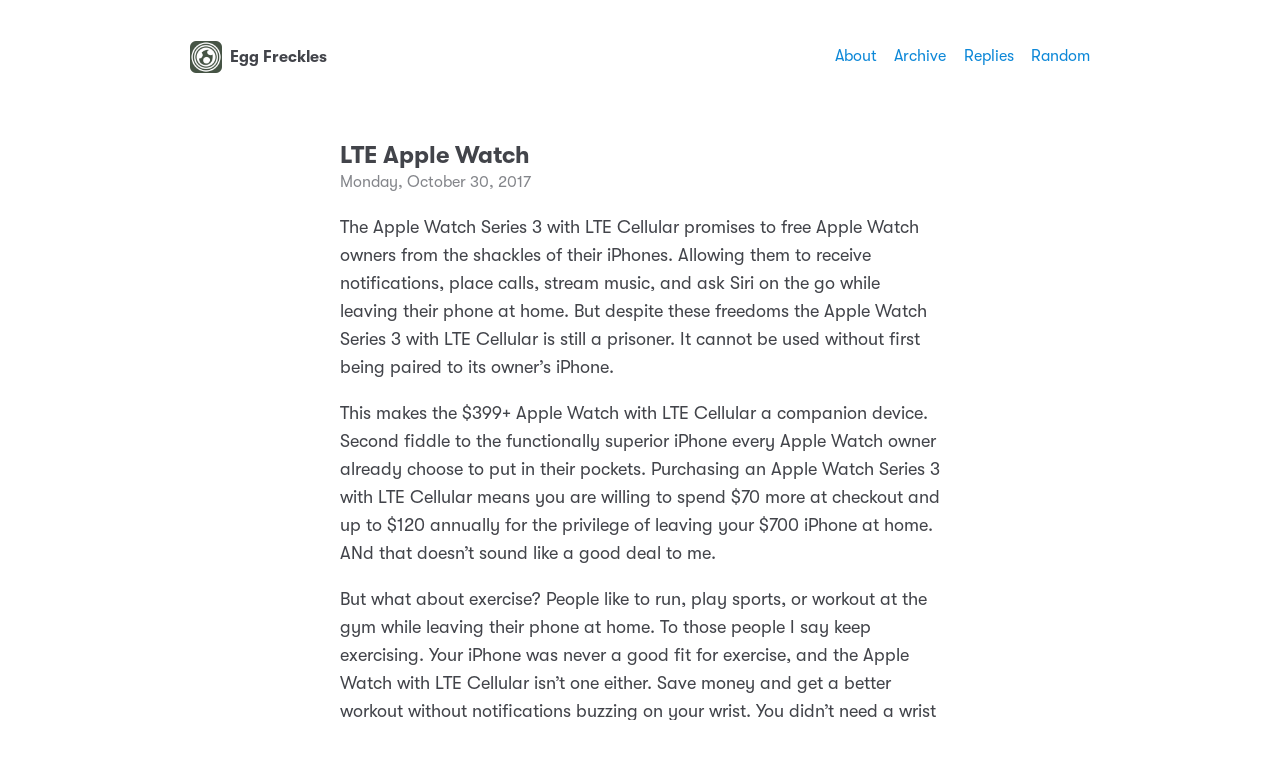

--- FILE ---
content_type: text/html; charset=utf-8
request_url: https://eggfreckles.org/2017/10/30/lte-apple-watch.html
body_size: 10454
content:
<!DOCTYPE html>
<html lang="en">
    <head>
  <meta charset="utf-8">
  <meta http-equiv="X-UA-Compatible" content="IE=edge">
  <meta name="viewport" content="width=device-width, initial-scale=1, minimum-scale=1">
  <meta name="view-transition" content="same-origin" />
  <title>LTE Apple Watch | Egg Freckles</title>
  <link rel="preload" href="/fonts/GT-W-Regular.woff2" as="font" type="font/woff2" crossorigin="anonymous"/>
  <link rel="preload" href="/fonts/GT-W-Regular-Oblique.woff2" as="font" type="font/woff2" crossorigin="anonymous"/>
  <link rel="preload" href="/fonts/GT-W-Bold.woff2" as="font" type="font/woff2" crossorigin="anonymous"/>
  <link rel="preload" href="/fonts/GT-W-Bold-Oblique.woff2" as="font" type="font/woff2" crossorigin="anonymous"/>
  <meta name="twitter:card" content="summary">
  <meta name="twitter:title" content="LTE Apple Watch">
  <meta property="og:title" content="LTE Apple Watch">
  <meta name="twitter:description" content="The Apple Watch Series 3 with LTE Cellular promises to free …">
  <meta name="og:description" content="The Apple Watch Series 3 with LTE Cellular promises to free …">
  <meta name="description" content="The Apple Watch Series 3 with LTE Cellular promises to free Apple Watch owners from the shackles of their iPhones. Allowing them to receive notifications, place calls, stream music, and ask Siri on the go while leaving their phone at home. But despite these freedoms the Apple Watch Series 3 with LTE Cellular is still a prisoner. It cannot be used without first being paired to its owner’s iPhone.
This makes the $399&#43; Apple Watch with LTE Cellular a companion device.">
  <link rel="canonical" href="https://eggfreckles.org/2017/10/30/lte-apple-watch.html">
  <link rel="author" href="humans.txt" />
  <link href="/css/fonts.css?1751845775" rel="preload stylesheet" as="style">
  <link href="/css/main.css?1751845775" rel="preload stylesheet" as="style">
  <link href="/css/photos-grid.css?1751845775"rel="preload stylesheet" as="style">
  
  <link rel="alternate" href="https://eggfreckles.org/feed.xml" type="application/rss+xml" title="Egg Freckles">
  <link rel="alternate" href="https://eggfreckles.org/feed.json" type="application/json" title="Egg Freckles">




<link rel="me" href="https://micro.blog/eggfreckles">


  <link rel="me" href="https://twitter.com/eggfreckles">






<link rel="shortcut icon" href="https://micro.blog/eggfreckles/favicon.png" type="image/x-icon">
<link rel="EditURI" type="application/rsd+xml" href="https://eggfreckles.org/rsd.xml">
<link rel="authorization_endpoint" href="https://micro.blog/indieauth/auth">
<link rel="token_endpoint" href="https://micro.blog/indieauth/token">
<link rel="subscribe" href="https://micro.blog/users/follow">
<link rel="webmention" href="https://micro.blog/webmention">
<link rel="micropub" href="https://micro.blog/micropub">
<link rel="microsub" href="https://micro.blog/microsub">

<link rel="stylesheet" href="/custom.css?1751845775">


  <link rel="stylesheet" href="/css/collections.css?1752087634">



  <script type="module">
if ('serviceWorker' in navigator) {
  navigator.serviceWorker.register('https:\/\/eggfreckles.org\/surprise-me\/redirect.js')
    .catch((error) => {
      console.error('Service Worker registration failed:', error);
    });
}
</script>


  <script>
	document.addEventListener('DOMContentLoaded', () => {
		const images = document.querySelectorAll('.microblog_collection img');
		let currentImageIndex = 0;
		let isMultiLightbox = false;

		function createLightbox() {
			
			const lightbox = document.createElement('div');
			lightbox.id = 'microblog_lightbox';
			
			const closeBtn = document.createElement('button');
			closeBtn.id = 'microblog_lightbox_close_btn';
			closeBtn.innerHTML = '&times;';
			
			const prevBtn = document.createElement('button');
			prevBtn.id = 'microblog_lightbox_prev_btn';
			prevBtn.className = 'microblog_lightbox_nav';
			prevBtn.innerHTML = '&larr;';
			
			const nextBtn = document.createElement('button');
			nextBtn.id = 'microblog_lightbox_next_btn';
			nextBtn.className = 'microblog_lightbox_nav';
			nextBtn.innerHTML = '&rarr;';
			
			const lightboxImg = document.createElement('img');
			lightboxImg.id = 'microblog_lightbox_img';
			lightboxImg.alt = 'Lightbox Image';
			
			lightbox.appendChild(closeBtn);
			lightbox.appendChild(prevBtn);
			lightbox.appendChild(lightboxImg);
			lightbox.appendChild(nextBtn);
			
			document.body.appendChild(lightbox);
		
			return { lightbox, closeBtn, prevBtn, nextBtn, lightboxImg };
		}
		
		const { 
			lightbox, 
			closeBtn, 
			prevBtn, 
			nextBtn, 
			lightboxImg 
		} = createLightbox();

		function openMultiLightbox(index) {
			isMultiLightbox = true;
			currentImageIndex = index;
			lightboxImg.src = images[index].getAttribute('data-microblog-lightbox');
			lightbox.style.display = 'flex';

			
			prevBtn.style.display = 'block';
			nextBtn.style.display = 'block';
		}
		
		function openSingleLightbox(url) {
			isMultiLightbox = false;
			lightboxImg.src = url;
			lightbox.style.display = 'flex';

			
			prevBtn.style.display = 'none';
			nextBtn.style.display = 'none';
		}

		function closeLightbox() {
			lightbox.style.display = 'none';
		}

		function navigatePrevious() {
			currentImageIndex = (currentImageIndex - 1 + images.length) % images.length;
			lightboxImg.src = images[currentImageIndex].getAttribute('data-microblog-lightbox');
		}

		function navigateNext() {
			currentImageIndex = (currentImageIndex + 1) % images.length;
			lightboxImg.src = images[currentImageIndex].getAttribute('data-microblog-lightbox');
		}

		
		images.forEach((img, index) => {
			img.addEventListener('click', () => openMultiLightbox(index));
		});

		closeBtn.addEventListener('click', closeLightbox);
		prevBtn.addEventListener('click', navigatePrevious);
		nextBtn.addEventListener('click', navigateNext);

		
		document.addEventListener('keydown', (e) => {
			if (lightbox.style.display === 'flex') {
				switch (e.key) {
					case 'ArrowLeft':
						if (isMultiLightbox) {
							navigatePrevious();
						}
						break;
					case 'ArrowRight':
						if (isMultiLightbox) {
							navigateNext();
						}
						break;
					case 'Escape':
						closeLightbox();
						break;
				}
			}
		});

		
		lightbox.addEventListener('click', (e) => {
			if (e.target === lightbox) {
				closeLightbox();
			}
		});
		
		
		const single_images = document.querySelectorAll(".e-content img, .p-summary img");
		single_images.forEach(function(image) {
			
			if (image.closest(".microblog_collection")) {
				return;
			}
		
			
			if (!image.closest("a")) {
				
				const hasClickHandler = image.onclick || image.hasAttribute("onclick");
				const hasTouchHandler = image.ontouchstart || image.hasAttribute("ontouchstart");
		
				
				if (!hasClickHandler && !hasTouchHandler) {
					image.addEventListener("click", function() {
						openSingleLightbox(image.src);
					});
				}
			}
		});
	});
</script>



</head>
    <body>
        <header class="header">
    <nav class="site-nav">
        <h1 class="site-title"><a href="/"><img id="avatar" class="u-photo" src="https://avatars.micro.blog/avatars/2025/27/68913.jpg" width="36" height="36" />Egg Freckles</a></h1>
        <ul class="nav-menu">
            <li class="nav-item"><a href="/about/">About</a></li>
            <li class="nav-item"><a href="/archive/">Archive</a></li>
            <li class="nav-item"><a href="/replies/">Replies</a></li>
            <li class="nav-item"><a href="/surprise-me/">Random</a></li>
        </ul>
        <div class="hamburger">
            <span class="bar"></span>
            <span class="bar"></span>
            <span class="bar"></span>
        </div>
    </nav>
</header>

        
<main>
    <article class="h-entry notes">
        <h1 class="post-title">LTE Apple Watch</h1>
        <p class="post-date">
            <time class="dt-published" datetime="2017-10-30 00:00:00 -0400">Monday, October 30, 2017
            </time>
        </p>
        <div class="e-content">
            <p>The Apple Watch Series 3 with LTE Cellular promises to free Apple Watch owners from the shackles of their iPhones. Allowing them to receive notifications, place calls, stream music, and ask Siri on the go while leaving their phone at home. But despite these freedoms the Apple Watch Series 3 with LTE Cellular is still a prisoner. It cannot be used without first being paired to its owner’s iPhone.</p>
<p>This makes the $399+ Apple Watch with LTE Cellular a companion device. Second fiddle to the functionally superior iPhone every Apple Watch owner already choose to put in their pockets. Purchasing an Apple Watch Series 3 with LTE Cellular means you are willing to spend $70 more at checkout and up to $120 annually for the privilege of leaving your $700 iPhone at home. ANd that doesn’t sound like a good deal to me.</p>
<p>But what about exercise? People like to run, play sports, or workout at the gym while leaving their phone at home. To those people I say keep exercising. Your iPhone was never a good fit for exercise, and the Apple Watch with LTE Cellular isn’t one either. Save money and get a better workout without notifications buzzing on your wrist. You didn’t need a wrist phone before, and you don’t need one now.</p>

        </div>
        <p class="categories">
            <a href="/categories/notes/" class="category">Notes</a>
        </p>
    </article>
    <nav class="main-nav">
        <ul>
            <li><a href="https://eggfreckles.org/2017/09/12/prepare-for-high.html">← Older</a></li>
            <li><a href="https://eggfreckles.org/2017/11/02/ephemeral-blog.html">Newer →</a></li>
        </ul>
    </nav>
</main>
        <footer>
    <p>&copy;2010&nbsp;-&nbsp;2025 Egg Freckles</p>
    <link rel="me" href="https://mastodon.mit.edu/@Eggfreckles" /><p class="credits">Hosted by <a href="https://micro.blog">Micro.blog</a>. Powered by <a href="https://github.com/jimmitchell/mnml">mnml</a>. Designed by <a href="https://jimmitchell.org">Jim Mitchell</a>.</p>
</footer>
<button class="to-top" id="to-top" onclick="topFunction();">
    <svg xmlns="http://www.w3.org/2000/svg" viewBox="0 0 448 512"><path d="M201.4 137.4c12.5-12.5 32.8-12.5 45.3 0l160 160c12.5 12.5 12.5 32.8 0 45.3s-32.8 12.5-45.3 0L224 205.3 86.6 342.6c-12.5 12.5-32.8 12.5-45.3 0s-12.5-32.8 0-45.3l160-160z"/></svg>
</button>
        <script defer type="text/javascript" src="/js/menu.js"></script>
        <script defer type="text/javascript" src="/js/scroll-to-top.js"></script></body>
</html>


--- FILE ---
content_type: text/css; charset=utf-8
request_url: https://eggfreckles.org/css/photos-grid.css?1751845775
body_size: 883
content:
main.photos {
  margin: 0 auto;
  max-width: var(--site-width);
}

main.photos-wide {
  margin: 0 auto;
  max-width: var(--header-width);
}

ul.grid * {
	box-sizing: border-box;
	margin: 0;
	padding: 0;
}

ul.grid {
	display: grid;
	gap: 1rem;
	grid-template-columns: repeat(auto-fit, minmax(180px, 1fr));
	list-style: none;
	margin: 0;
	padding: 0;
}

ul.grid li {
	background: var(--accent-1);
	border-radius: 1rem;
	margin: 0;
	overflow: hidden;
	padding: 0;
	position: relative;
}

ul.grid li::before {
  color: var(--accent-3);
  content: "Loading...";
  left: 50%;
  position: absolute;
  top: 50%;
  transform: translate(-50%, -50%);
}

ul.grid li.loaded::before {
  display: none;
}

ul.grid img {
	display: block;
	object-fit: cover;
	opacity: 0;
	transition: height 0.2s ease;
	transition: opacity 0.3s ease;
	width: 100%;
}

ul.grid img.visible {
  opacity: 1 !important;
}

ul.grid img:hover {
	-moz-filter: brightness(70%);
	-webkit-filter: brightness(70%);
	filter: brightness(70%);
	transition: ease-in-out 0.25s;
}

@media (max-width: 768px) {
	ul.grid {
		grid-template-columns: repeat(2, 1fr);
	}
}

--- FILE ---
content_type: text/javascript; charset=utf-8
request_url: https://eggfreckles.org/js/menu.js
body_size: 221
content:
const hamburger = document.querySelector(".hamburger");
const navMenu = document.querySelector(".nav-menu");
const navLink = document.querySelectorAll(".nav-link");
hamburger.addEventListener("click", mobileMenu);
navLink.forEach(n => n.addEventListener("click", closeMenu));
function mobileMenu() {
	hamburger.classList.toggle("active");
	navMenu.classList.toggle("active");
}
function closeMenu() {
	hamburger.classList.remove("active");
	navMenu.classList.remove("active");
}